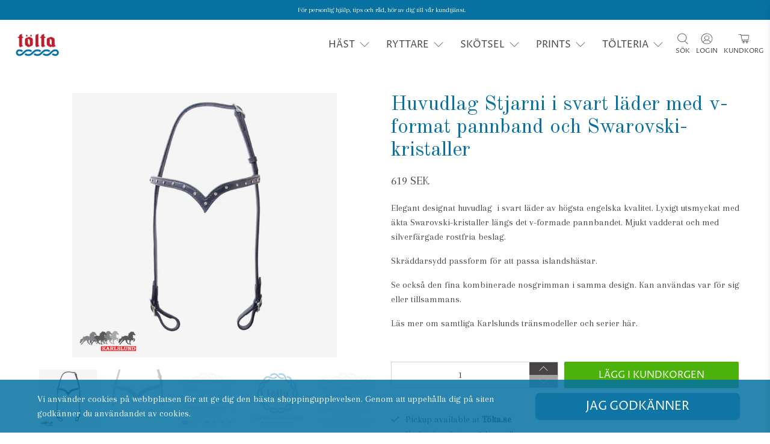

--- FILE ---
content_type: text/javascript; charset=utf-8
request_url: https://tolta.se/products/huvudlag-stjarni-i-svart-lader-med-v-format-pannband-och-swarovski-kristaller.js
body_size: 956
content:
{"id":6297313640622,"title":"Huvudlag Stjarni i svart läder med v-format pannband och Swarovski-kristaller","handle":"huvudlag-stjarni-i-svart-lader-med-v-format-pannband-och-swarovski-kristaller","description":"\u003cp\u003eElegant designat huvudlag  i svart läder av högsta engelska kvalitet. Lyxigt utsmyckat med äkta Swarovski-kristaller längs det v-formade pannbandet. Mjukt vadderat och med silverfärgade rostfria beslag.\u003cbr\u003e\u003c\/p\u003e\n\u003cp\u003eSkräddarsydd passform för att passa islandshästar.\u003c\/p\u003e\n\u003cp\u003eSe också den fina \u003ca href=\"https:\/\/tolta.se\/products\/kombinerad-nosgrimma-stjarni-i-svart-lader-med-swarovski-kristaller\" target=\"_blank\"\u003ekombinerade nosgrimman\u003c\/a\u003e i samma design. \u003cmeta charset=\"UTF-8\"\u003e\u003cspan data-mce-fragment=\"1\"\u003eKan användas var för sig eller tillsammans.\u003c\/span\u003e\u003c\/p\u003e\n\u003cp\u003e\u003cmeta charset=\"UTF-8\"\u003e\u003cspan\u003eLäs mer om samtliga Karlslunds tränsmodeller och serier \u003c\/span\u003e\u003cspan\u003e\u003c\/span\u003e\u003ca href=\"https:\/\/tolta.se\/pages\/oversikt-over-karlslunds-transserier\" data-mce-href=\"https:\/\/tolta.se\/pages\/oversikt-over-karlslunds-transserier\" target=\"_blank\"\u003ehär\u003c\/a\u003e\u003cspan\u003e. \u003c\/span\u003e\u003c\/p\u003e","published_at":"2021-03-09T17:43:34+01:00","created_at":"2021-01-30T12:15:56+01:00","vendor":"Karlslund Riding Equipment","type":"Huvudlag","tags":["Aktiv","Bling","Blingträns","detlillaextra","Huvudlag","Häst","Karlslund","Karslund","Pannband","Stjarni","Svart","Träns","Träns \u0026 tillbehör","Träns tyglar \u0026 tömmar","Tränstillbehör","V-form","v-format pannband"],"price":61900,"price_min":61900,"price_max":61900,"available":true,"price_varies":false,"compare_at_price":null,"compare_at_price_min":0,"compare_at_price_max":0,"compare_at_price_varies":false,"variants":[{"id":38050856501422,"title":"Default Title","option1":"Default Title","option2":null,"option3":null,"sku":"k3201","requires_shipping":true,"taxable":true,"featured_image":null,"available":true,"name":"Huvudlag Stjarni i svart läder med v-format pannband och Swarovski-kristaller","public_title":null,"options":["Default Title"],"price":61900,"weight":300,"compare_at_price":null,"inventory_management":"shopify","barcode":"0035127989686","requires_selling_plan":false,"selling_plan_allocations":[]}],"images":["\/\/cdn.shopify.com\/s\/files\/1\/0517\/9975\/2878\/products\/Stjanihuvudlag.jpg?v=1639128651","\/\/cdn.shopify.com\/s\/files\/1\/0517\/9975\/2878\/products\/k3201-close.png?v=1639128651","\/\/cdn.shopify.com\/s\/files\/1\/0517\/9975\/2878\/products\/Kundloftet_626fd814-42bd-4d1a-b03a-6038eb66f2a6.jpg?v=1639128651","\/\/cdn.shopify.com\/s\/files\/1\/0517\/9975\/2878\/products\/Logompayoff_8667ff6a-d18e-4708-a353-1925dcb90645.jpg?v=1639128651","\/\/cdn.shopify.com\/s\/files\/1\/0517\/9975\/2878\/products\/Kontaktmojligheter_cbcc7851-780f-46f8-bc70-ea24f30dcd8f.jpg?v=1639128651"],"featured_image":"\/\/cdn.shopify.com\/s\/files\/1\/0517\/9975\/2878\/products\/Stjanihuvudlag.jpg?v=1639128651","options":[{"name":"Title","position":1,"values":["Default Title"]}],"url":"\/products\/huvudlag-stjarni-i-svart-lader-med-v-format-pannband-och-swarovski-kristaller","media":[{"alt":null,"id":28848140517626,"position":1,"preview_image":{"aspect_ratio":1.0,"height":2048,"width":2048,"src":"https:\/\/cdn.shopify.com\/s\/files\/1\/0517\/9975\/2878\/products\/Stjanihuvudlag.jpg?v=1639128651"},"aspect_ratio":1.0,"height":2048,"media_type":"image","src":"https:\/\/cdn.shopify.com\/s\/files\/1\/0517\/9975\/2878\/products\/Stjanihuvudlag.jpg?v=1639128651","width":2048},{"alt":null,"id":20275856113838,"position":2,"preview_image":{"aspect_ratio":1.592,"height":754,"width":1200,"src":"https:\/\/cdn.shopify.com\/s\/files\/1\/0517\/9975\/2878\/products\/k3201-close.png?v=1639128651"},"aspect_ratio":1.592,"height":754,"media_type":"image","src":"https:\/\/cdn.shopify.com\/s\/files\/1\/0517\/9975\/2878\/products\/k3201-close.png?v=1639128651","width":1200},{"alt":null,"id":20752578216110,"position":3,"preview_image":{"aspect_ratio":1.0,"height":1200,"width":1200,"src":"https:\/\/cdn.shopify.com\/s\/files\/1\/0517\/9975\/2878\/products\/Kundloftet_626fd814-42bd-4d1a-b03a-6038eb66f2a6.jpg?v=1639128651"},"aspect_ratio":1.0,"height":1200,"media_type":"image","src":"https:\/\/cdn.shopify.com\/s\/files\/1\/0517\/9975\/2878\/products\/Kundloftet_626fd814-42bd-4d1a-b03a-6038eb66f2a6.jpg?v=1639128651","width":1200},{"alt":null,"id":20752578248878,"position":4,"preview_image":{"aspect_ratio":1.0,"height":1200,"width":1200,"src":"https:\/\/cdn.shopify.com\/s\/files\/1\/0517\/9975\/2878\/products\/Logompayoff_8667ff6a-d18e-4708-a353-1925dcb90645.jpg?v=1639128651"},"aspect_ratio":1.0,"height":1200,"media_type":"image","src":"https:\/\/cdn.shopify.com\/s\/files\/1\/0517\/9975\/2878\/products\/Logompayoff_8667ff6a-d18e-4708-a353-1925dcb90645.jpg?v=1639128651","width":1200},{"alt":null,"id":20752578281646,"position":5,"preview_image":{"aspect_ratio":1.0,"height":1200,"width":1200,"src":"https:\/\/cdn.shopify.com\/s\/files\/1\/0517\/9975\/2878\/products\/Kontaktmojligheter_cbcc7851-780f-46f8-bc70-ea24f30dcd8f.jpg?v=1639128651"},"aspect_ratio":1.0,"height":1200,"media_type":"image","src":"https:\/\/cdn.shopify.com\/s\/files\/1\/0517\/9975\/2878\/products\/Kontaktmojligheter_cbcc7851-780f-46f8-bc70-ea24f30dcd8f.jpg?v=1639128651","width":1200}],"requires_selling_plan":false,"selling_plan_groups":[]}